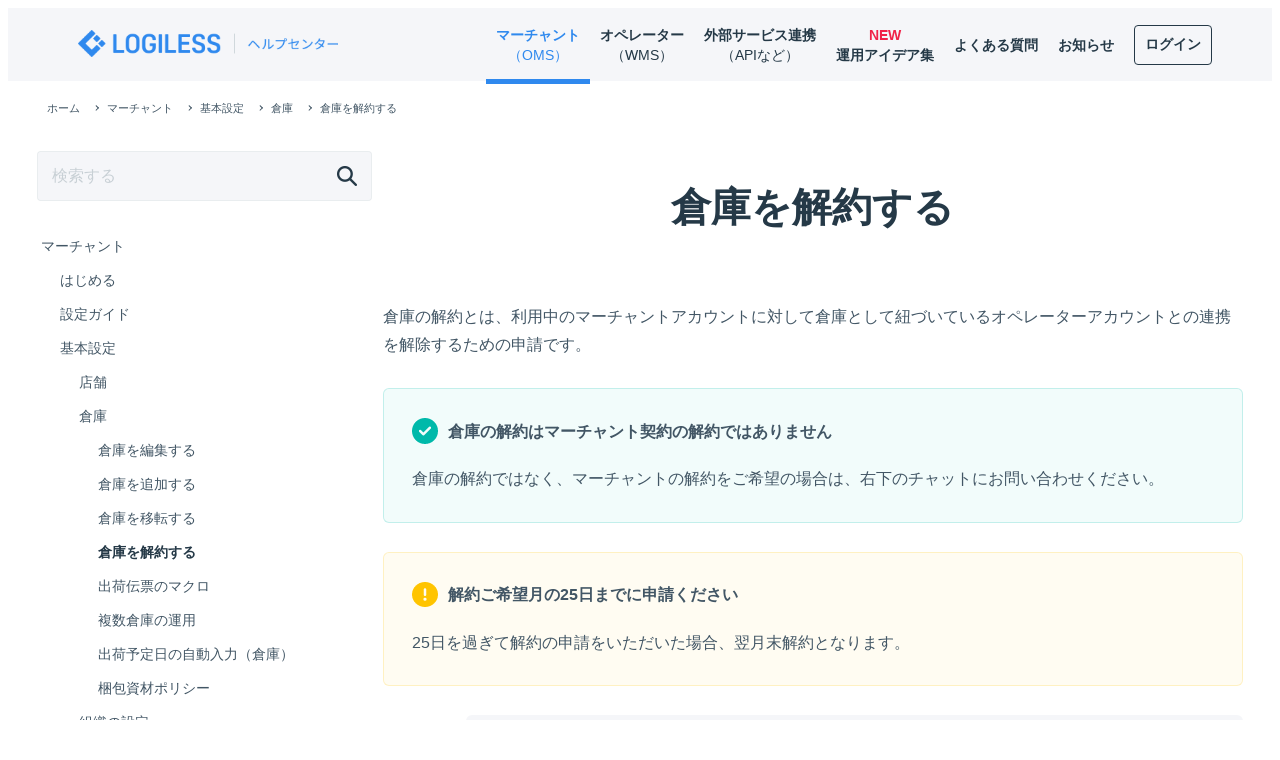

--- FILE ---
content_type: text/css
request_url: https://support.logiless.com/wp-content/themes/snow-monkey-child/style.css?ver=6.6.2.2
body_size: 11694
content:
/**
 * Template: snow-monkey
 * Theme Name: LOGILESSのサポートサイトテーマ
 */
@charset "UTF-8";
a {
    color: #075ecc;
    text-decoration: none
}

a:hover {
    opacity: .7
}

body {
    font-family: "Helvetica Neue", Arial, "Hiragino Kaku Gothic ProN", "Hiragino Sans", Meiryo, sans-serif;
    color: #425665;
    letter-spacing: normal
}

body.home, body.merchant, body.operator {
    background: #f5f6f9
}

.editor-block-list__block, .l-body {
    font-family: "Helvetica Neue", Helvetica, Arial, "ヒラギノ角ゴ Pro W3", "Hiragino Kaku Gothic Pro", メイリオ, Meiryo, sans-serif
}

@media (min-width: 64em) {
    .l-1row-header__branding, .l-1row-header__content {
        padding: 1.5rem 0
    }
}

.p-global-nav .c-navbar__item > a {
    font-size: 1rem;
    padding: .312rem 1.32692rem
}

.p-global-nav .c-navbar__item[data-active-menu=true] > a {
    color: #728390
}

.menu-login {
    margin-left: 1.32692rem
}

.menu-login a {
    border: 1px solid #2f89ee;
    border-radius: 4px
}

.menu-login a span {
    color: #2f89ee
}

.menu-login a:hover {
    text-decoration: none
}

.l-header, .l-header__drop-nav {
    background: #f5f6f9
}

.l-header a:hover, .l-header__drop-nav a:hover {
    text-decoration: none
}

.l-header__drop-nav .menu-login {
    margin-left: 0
}

.l-header__drop-nav .menu-login a {
    border: none
}

@media (min-width: 64em) {
    .smb-section__title {
        font-size: 1.5rem
    }
}

.smb-section__title:after {
    margin: .8rem auto 0
}

.big-blue-banner .smb-section__title::after {
    background-color: #fff
}

.smb-box {
    border-color: #dce1e5
}

.smb-section__body > p + .smb-panels {
    margin-top: 4.67392rem
}

[data-is-slim-widget-area=true] .c-widget {
    font-size: 1rem;
    line-height: 1.86957
}

.c-widget__title:after, .c-widget__title:before {
    display: none
}

.c-entry__header {
    margin-bottom: 1.86957rem;
    border-bottom: none;
    padding: 0 0 .46739rem
}

.c-entry__title {
    text-align: center
}

@media (min-width: 64em) {
    .c-entry-aside__title {
        margin: 0 0 .93478rem;
        font-size: 1.25rem;
        line-height: 1.69565
    }
}

.c-page-top {
    display: none
}

.wp-block-image img, img.aligncenter, img.alignleft, img.alignnone, img.alignright {
    -webkit-box-shadow: none;
    box-shadow: none
}

.c-sub-nav {
    margin-right: 1.40217rem
}

.c-sub-nav .c-navbar__item {
    margin: 0 0 0 1.40217rem
}

h1 {
    color: #253947
}

.p-entry-content > h2, .smb-section__title, .textwidget > h2, .wp-block-column > h2 {
    font-size: 1.75rem;
    text-align: left;
    border-bottom: 2px solid #e9edef;
    padding: .625rem 0;
    background: 0 0;
    border-left: none;
    position: relative;
    color: #253947
}

.p-entry-content > h2::before, .smb-section__title::before, .textwidget > h2::before, .wp-block-column > h2::before {
    position: absolute;
    display: block;
    content: "";
    border-bottom: 3px solid #2f89ee;
    width: 20%;
    left: 0;
    bottom: -1px
}

.p-entry-content > h2::after, .smb-section__title::after, .textwidget > h2::after, .wp-block-column > h2::after {
    display: none
}

.operator .p-entry-content > h2::before, .operator .smb-section__title::before, .operator .textwidget > h2::before, .operator .wp-block-column > h2::before, .operator-child .p-entry-content > h2::before, .operator-child .smb-section__title::before, .operator-child .textwidget > h2::before, .operator-child .wp-block-column > h2::before {
    border-color: #00b9aa
}

.p-entry-content > h3, .textwidget > h3, .wp-block-column > h3 {
    color: #253947;
    border: none
}

.p-entry-content > h4 {
    color: #253947;
    font-weight: 700
}

@media (min-width: 64em) {
    .c-row__col--lg-1-4 {
        flex: none;
        width: 100%;
        max-width: 100%
    }
}

footer .custom-html-widget {
    display: flex;
    align-items: flex-start
}

footer .custom-html-widget .logiless-footer__item {
    flex: 1 0 15%;
    padding: 0 .88462rem 1.86957rem
}

footer .custom-html-widget .logiless-footer__item .footer-logigoma img {
    width: 100%;
    max-width: 400px;
    height: auto
}

footer .custom-html-widget .logiless-footer__item dl dt {
    color: #2f89ee;
    margin-bottom: 10px
}

footer .custom-html-widget .logiless-footer__item dl dd {
    font-size: .875rem;
    line-height: 1.2;
    margin-bottom: 20px
}

footer .custom-html-widget .logiless-footer__item dl dd a {
    color: #425665
}

footer .custom-html-widget .logiless-footer__item dl dd span {
    font-size: .75rem
}

footer .custom-html-widget .logiless-footer__item-01 {
    flex: 1 0 40%
}

@media screen and (max-width: 63.9375em) {
    footer .custom-html-widget {
        flex-wrap: wrap
    }

    footer .custom-html-widget .logiless-footer__item {
        flex: 1 0 25%
    }

    footer .custom-html-widget .logiless-footer__item .footer-logigoma {
        text-align: center
    }

    footer .custom-html-widget .logiless-footer__item-01 {
        order: 4
    }
}

@media screen and (max-width: 39.9375em) {
    footer .custom-html-widget .logiless-footer__item {
        flex: 1 0 100%
    }
}

.logiless-page-footer-navi {
    display: block;
    border: 1px solid #dce1e5;
    border-radius: 4px;
    padding: 2rem
}

.logiless-page-footer-navi .logiless-page-footer-navi-title {
    font-weight: 700;
    color: #253947
}

.logiless-page-footer-navi .logiless-page-footer-navi__children {
    list-style: none;
    margin: 0;
    display: flex;
    flex-wrap: wrap
}

.logiless-page-footer-navi .logiless-page-footer-navi__children li {
    flex: 1 0 50%;
    max-width: 50%;
    line-height: 1.3;
    margin-top: 1.76923rem;
    padding: .88462rem
}

.logiless-page-footer-navi .logiless-page-footer-navi__children li a {
    color: #253947;
    font-weight: 700;
    position: relative;
    border-radius: 4px;
    display: flex;
    padding: 0 1rem
}

.logiless-page-footer-navi .logiless-page-footer-navi__children li a::before {
    position: absolute;
    display: block;
    content: "";
    background: url(https://preview-support.logiless.com/wp-content/uploads/2020/05/ic-angle-right.png) no-repeat;
    background-size: 8.5px 15px;
    width: 8.5px;
    height: 15px;
    left: 0;
    top: 0
}

#toc_container {
    font-size: .875rem;
    background: #f5f6f9;
    padding: 1.25rem
}

#toc_container .toc_title {
    text-align: center;
    list-style: none;
    padding: 0;
    font-weight: 700
}

#toc_container .toc_list {
    list-style: none;
    padding: 0
}

#toc_container .toc_list li {
    margin-top: .875rem
}

#toc_container .toc_list li ul {
    list-style: none
}

#toc_container .toc_list li ul li {
    display: inline-block;
    border-left: 1.5px solid #fff;
    padding-left: 10px;
    margin-left: 10px
}

#toc_container .toc_list li ul li span {
    display: none
}

#toc_container .toc_list li ul li:first-child {
    border-left: none;
    padding-left: 0;
    margin-left: 0
}

#toc_container.no_bullets {
    width: 100% !important
}

.type-page .c-entry__meta {
    display: none
}

footer {
    background: #fff;
    padding-top: 3.125rem
}

footer .l-footer-widget-area {
    border-top: none;
    border-top: 1px solid #e9edef
}

footer .l-footer-widget-area dl dt {
    margin-bottom: 20px
}

footer .p-footer-sub-nav {
    border-top: none
}

footer .c-copyright {
    color: #c8d0d5;
    border-top: none;
    text-align: right;
    background: #fff
}

footer .c-copyright a {
    color: #c8d0d5;
    text-decoration: none
}

.google-spreadsheet {
    border: 1px solid #dce1e5;
    border-radius: 6px;
    padding: 10px
}

.google-spreadsheet iframe {
    width: 100%;
    height: 600px;
    border: 1px solid #e9edef
}

.c-entries--simple, .c-entries--text {
    border-top: none
}

.c-entries--simple .c-entries__item, .c-entries--text .c-entries__item {
    border-bottom: none
}

.search-box {
    max-width: 680px;
    margin: 0 auto;
    padding: 1.86957rem 0
}

.search-box .logiless-whoami {
    display: flex;
    justify-content: space-between;
    font-weight: 700;
    position: relative;
    margin: 0 30px;
    padding-bottom: 2rem
}

.search-box .logiless-whoami .logigoma-select {
    position: absolute;
    bottom: 0;
    left: 50%;
    transform: translateX(-50%);
    -webkit-transform: translateX(-50%)
}

.search-box .logiless-whoami .logigoma-select img {
    width: 100px;
    height: 85px
}

.search-box .logiless-whoami .logiless-whoami__merchant label {
    border-radius: 5rem;
    background: #c8d0d5;
    text-align: center;
    padding: 1rem 4rem;
    position: relative
}

.search-box .logiless-whoami .logiless-whoami__merchant input {
    display: none
}

.search-box .logiless-whoami .logiless-whoami__merchant input:checked + label {
    background: #2f89ee;
    color: #fff
}

.search-box .logiless-whoami .logiless-whoami__merchant input:checked + label::before {
    position: absolute;
    content: "";
    display: block;
    background: url(https://preview-support.logiless.com/wp-content/uploads/2020/05/ic-check.png) no-repeat;
    background-size: 16px 12px;
    width: 16px;
    height: 12px;
    left: 20px;
    top: 0;
    bottom: 0;
    margin: auto
}

.search-box .logiless-whoami .logiless-whoami__operator label {
    background: #c8d0d5;
    border-radius: 5rem;
    text-align: center;
    padding: 1rem 4rem;
    position: relative
}

.search-box .logiless-whoami .logiless-whoami__operator input {
    display: none
}

.search-box .logiless-whoami .logiless-whoami__operator input:checked + label {
    background: #00b9aa;
    color: #fff
}

.search-box .logiless-whoami .logiless-whoami__operator input:checked + label::before {
    position: absolute;
    content: "";
    display: block;
    background: url(https://preview-support.logiless.com/wp-content/uploads/2020/05/ic-check.png) no-repeat;
    background-size: 16px 12px;
    width: 16px;
    height: 12px;
    left: 20px;
    top: 0;
    bottom: 0;
    margin: auto
}

.logiless-input-group .logiless-input-group__field > input[type=search] {
    border-radius: 4px 0 0 4px;
    border: 1px solid #e9edef;
    border-right: none;
    padding: .875rem;
    box-shadow: none
}

.logiless-input-group .logiless-input-group__field > input[type=search]::placeholder {
    color: #c8d0d5
}

.logiless-input-group .logiless-input-group__btn {
    border-radius: 0 4px 4px 0;
    border: 1px solid #e9edef;
    border-left: none;
    padding: .875rem
}

.logiless-input-group .logiless-input-group__btn img {
    width: 20px;
    height: 20px
}

@media screen and (max-width: 39.9375em) {
    .search-box .logiless-whoami {
        margin: 0 15px
    }

    .search-box .logiless-whoami .logiless-whoami__merchant label, .search-box .logiless-whoami .logiless-whoami__operator label {
        display: flex;
        width: 100px;
        height: 100px;
        justify-content: center;
        align-items: center;
        font-size: .75rem;
        padding: 0
    }

    .search-box .logiless-whoami .logiless-whoami__merchant label::before, .search-box .logiless-whoami .logiless-whoami__operator label::before {
        bottom: auto !important;
        right: 0;
        left: 0 !important;
        top: 16px !important
    }
}

.search-box__sidebar {
    padding: 0
}

.search-box__sidebar .logiless-input-group .logiless-input-group__field > input[type=search] {
    padding: .5rem .875rem;
    background: #f5f6f9
}

.search-box__sidebar .logiless-input-group .logiless-input-group__btn {
    background: #f5f6f9
}

[type=search]::-webkit-search-cancel-button, [type=search]::-webkit-search-decoration {
    -webkit-appearance: none
}

.archive ul.c-entries li.c-entries__item, .post-type-archive-faq ul.c-entries li.c-entries__item, .search-results ul.c-entries li.c-entries__item {
    border-top: 1px solid #dce1e5
}

.archive ul.c-entries li.c-entries__item:first-child, .post-type-archive-faq ul.c-entries li.c-entries__item:first-child, .search-results ul.c-entries li.c-entries__item:first-child {
    border-top: none
}

.archive ul.c-entries li.c-entries__item .c-entry-summary__figure, .post-type-archive-faq ul.c-entries li.c-entries__item .c-entry-summary__figure, .search-results ul.c-entries li.c-entries__item .c-entry-summary__figure {
    display: none
}

.archive ul.c-entries li.c-entries__item .c-entry-summary__title, .post-type-archive-faq ul.c-entries li.c-entries__item .c-entry-summary__title, .search-results ul.c-entries li.c-entries__item .c-entry-summary__title {
    color: #075ecc
}

.archive ul.c-entries li.c-entries__item .c-entry-summary__content, .post-type-archive-faq ul.c-entries li.c-entries__item .c-entry-summary__content, .search-results ul.c-entries li.c-entries__item .c-entry-summary__content {
    color: #425665
}

.archive ul.c-entries li.c-entries__item .c-entry-summary__meta, .post-type-archive-faq ul.c-entries li.c-entries__item .c-entry-summary__meta, .search-results ul.c-entries li.c-entries__item .c-entry-summary__meta {
    display: none
}

.c-entry-summary--faq .c-entry-summary__body .c-entry-summary__title, .c-entry-summary--post--faq .c-entry-summary__body .c-entry-summary__title {
    position: relative;
    padding: 5px 0 0 50px
}

.c-entry-summary--faq .c-entry-summary__body .c-entry-summary__title::before, .c-entry-summary--post--faq .c-entry-summary__body .c-entry-summary__title::before {
    position: absolute;
    content: "";
    background: url(https://preview-support.logiless.com/wp-content/uploads/2020/05/ic-q.png) no-repeat;
    background-size: 40px 40px;
    width: 40px;
    height: 40px;
    top: 0;
    left: 0
}

.advanced-sidebar-menu a {
    color: #425665;
    text-decoration: none;
    display: block;
    padding: .25rem;
    border-radius: 6px
}

.advanced-sidebar-menu ul {
    list-style: none;
    padding: 0;
    margin: 0
}

.advanced-sidebar-menu ul ul {
    margin-left: 1.2rem
}

.advanced-sidebar-menu .current_page_item > a {
    color: #253947;
    font-weight: 700
}

.smb-step__body {
    margin: 2.80435rem 0
}

.smb-step__item__title {
    font-weight: 400
}

.smb-step__item__title {
    margin-bottom: 0 !important;
    text-align: auto !important
}

.smb-step__item__title > .smb-step__item__number {
    align-self: baseline !important;
    background-color: #f5f6f9 !important;
    color: #2f89ee;
    font-weight: 700
}

.operator-child .smb-step__item__title > .smb-step__item__number {
    color: #00b9aa
}

.smb-step__item__title > span {
    margin-bottom: 20px;
    align-self: baseline
}

.wp-block-snow-monkey-blocks-step--item:last-of-type .smb-step__item__title > span {
    margin-bottom: 0
}

.smb-step__item:before {
    border-left: none
}

.smb-step__item__summary .smb-step__item__link {
    color: #075ecc
}

.smb-step__item__summary .smb-step__item__link svg {
    display: none
}

.smb-step__item__summary .smb-step__item__link span {
    text-decoration: none
}

.c-section, .wpac-section {
    padding: 0
}

@media (min-width: 64em) {
    .c-section, .wpac-section {
        padding: 0
    }
}

.smb-panels__item {
    display: flex;
    align-items: center;
    border-radius: 4px;
    border: 1px solid #dce1e5;
    box-shadow: none;
    transition: none;
    cursor: pointer
}

@media (min-width: 64em) {
    .smb-panels__item:active, .smb-panels__item:focus, .smb-panels__item:hover {
        text-decoration: none;
        box-shadow: none;
        opacity: .7
    }
}

.wp-block-snow-monkey-blocks-panels .wp-block-snow-monkey-blocks-panels--item .smb-panels__item {
    position: relative
}

.wp-block-snow-monkey-blocks-panels .wp-block-snow-monkey-blocks-panels--item .smb-panels__item__body {
    padding: 1rem 1.86957rem
}

.wp-block-snow-monkey-blocks-panels .wp-block-snow-monkey-blocks-panels--item .smb-panels__item__body::before {
    position: absolute;
    content: "";
    background: url(https://preview-support.logiless.com/wp-content/uploads/2020/05/ic-angle-right.png) no-repeat;
    background-size: 8.5px 15px;
    width: 8.5px;
    height: 15px;
    left: .86957rem;
    top: 0;
    bottom: 0;
    margin: auto
}

.wp-block-snow-monkey-blocks-panels .wp-block-snow-monkey-blocks-panels--item .smb-panels__item__body .smb-panels__item__title {
    text-align: left;
    color: #253947;
    line-height: 1.3
}

.wp-block-snow-monkey-blocks-panels .wp-block-snow-monkey-blocks-panels--item .smb-panels__item__body .smb-panels__item__content {
    text-align: left
}

.operator-child .wp-block-snow-monkey-blocks-panels .wp-block-snow-monkey-blocks-panels--item .smb-panels__item .smb-panels__item__body::before {
    background-image: url(https://preview-support.logiless.com/wp-content/uploads/2020/05/ic-angle-right-o.png)
}

body.home .wp-block-snow-monkey-blocks-panels .wp-block-snow-monkey-blocks-panels--item, body.merchant .wp-block-snow-monkey-blocks-panels .wp-block-snow-monkey-blocks-panels--item, body.operator .wp-block-snow-monkey-blocks-panels .wp-block-snow-monkey-blocks-panels--item, body.platforms .wp-block-snow-monkey-blocks-panels .wp-block-snow-monkey-blocks-panels--item {
    overflow: hidden
}

body.home .wp-block-snow-monkey-blocks-panels .wp-block-snow-monkey-blocks-panels--item .smb-panels__item, body.merchant .wp-block-snow-monkey-blocks-panels .wp-block-snow-monkey-blocks-panels--item .smb-panels__item, body.operator .wp-block-snow-monkey-blocks-panels .wp-block-snow-monkey-blocks-panels--item .smb-panels__item, body.platforms .wp-block-snow-monkey-blocks-panels .wp-block-snow-monkey-blocks-panels--item .smb-panels__item {
    align-items: baseline;
    margin-top: 1rem
}

body.home .wp-block-snow-monkey-blocks-panels .wp-block-snow-monkey-blocks-panels--item .smb-panels__item .smb-panels__item__figure, body.merchant .wp-block-snow-monkey-blocks-panels .wp-block-snow-monkey-blocks-panels--item .smb-panels__item .smb-panels__item__figure, body.operator .wp-block-snow-monkey-blocks-panels .wp-block-snow-monkey-blocks-panels--item .smb-panels__item .smb-panels__item__figure, body.platforms .wp-block-snow-monkey-blocks-panels .wp-block-snow-monkey-blocks-panels--item .smb-panels__item .smb-panels__item__figure {
    float: left;
    padding: 1.2rem 0 1.86957rem 1.86957rem
}

body.home .wp-block-snow-monkey-blocks-panels .wp-block-snow-monkey-blocks-panels--item .smb-panels__item .smb-panels__item__figure img, body.merchant .wp-block-snow-monkey-blocks-panels .wp-block-snow-monkey-blocks-panels--item .smb-panels__item .smb-panels__item__figure img, body.operator .wp-block-snow-monkey-blocks-panels .wp-block-snow-monkey-blocks-panels--item .smb-panels__item .smb-panels__item__figure img, body.platforms .wp-block-snow-monkey-blocks-panels .wp-block-snow-monkey-blocks-panels--item .smb-panels__item .smb-panels__item__figure img {
    width: 100%;
    max-width: 50px;
    min-width: 50px
}

body.home .wp-block-snow-monkey-blocks-panels .wp-block-snow-monkey-blocks-panels--item .smb-panels__item .smb-panels__item__body, body.merchant .wp-block-snow-monkey-blocks-panels .wp-block-snow-monkey-blocks-panels--item .smb-panels__item .smb-panels__item__body, body.operator .wp-block-snow-monkey-blocks-panels .wp-block-snow-monkey-blocks-panels--item .smb-panels__item .smb-panels__item__body, body.platforms .wp-block-snow-monkey-blocks-panels .wp-block-snow-monkey-blocks-panels--item .smb-panels__item .smb-panels__item__body {
    float: left;
    padding: 1rem
}

body.home .wp-block-snow-monkey-blocks-panels .wp-block-snow-monkey-blocks-panels--item .smb-panels__item .smb-panels__item__body::before, body.merchant .wp-block-snow-monkey-blocks-panels .wp-block-snow-monkey-blocks-panels--item .smb-panels__item .smb-panels__item__body::before, body.operator .wp-block-snow-monkey-blocks-panels .wp-block-snow-monkey-blocks-panels--item .smb-panels__item .smb-panels__item__body::before, body.platforms .wp-block-snow-monkey-blocks-panels .wp-block-snow-monkey-blocks-panels--item .smb-panels__item .smb-panels__item__body::before {
    display: none
}

body.home .wp-block-snow-monkey-blocks-panels .wp-block-snow-monkey-blocks-panels--item .smb-panels__item .smb-panels__item__body .smb-panels__item__content, body.merchant .wp-block-snow-monkey-blocks-panels .wp-block-snow-monkey-blocks-panels--item .smb-panels__item .smb-panels__item__body .smb-panels__item__content, body.operator .wp-block-snow-monkey-blocks-panels .wp-block-snow-monkey-blocks-panels--item .smb-panels__item .smb-panels__item__body .smb-panels__item__content, body.platforms .wp-block-snow-monkey-blocks-panels .wp-block-snow-monkey-blocks-panels--item .smb-panels__item .smb-panels__item__body .smb-panels__item__content {
    text-align: left;
    line-height: 1.6;
    padding-bottom: 1.5rem
}

body.home .wp-block-snow-monkey-blocks-panels .wp-block-snow-monkey-blocks-panels--item .smb-panels__item .smb-panels__item__body .smb-panels__item__action, body.merchant .wp-block-snow-monkey-blocks-panels .wp-block-snow-monkey-blocks-panels--item .smb-panels__item .smb-panels__item__body .smb-panels__item__action, body.operator .wp-block-snow-monkey-blocks-panels .wp-block-snow-monkey-blocks-panels--item .smb-panels__item .smb-panels__item__body .smb-panels__item__action, body.platforms .wp-block-snow-monkey-blocks-panels .wp-block-snow-monkey-blocks-panels--item .smb-panels__item .smb-panels__item__body .smb-panels__item__action {
    position: absolute;
    bottom: 1rem;
    right: 1rem
}

body.home .wp-block-snow-monkey-blocks-panels .wp-block-snow-monkey-blocks-panels--item .smb-panels__item .smb-panels__item__body .smb-panels__item__action .smb-panels__item__link, body.merchant .wp-block-snow-monkey-blocks-panels .wp-block-snow-monkey-blocks-panels--item .smb-panels__item .smb-panels__item__body .smb-panels__item__action .smb-panels__item__link, body.operator .wp-block-snow-monkey-blocks-panels .wp-block-snow-monkey-blocks-panels--item .smb-panels__item .smb-panels__item__body .smb-panels__item__action .smb-panels__item__link, body.platforms .wp-block-snow-monkey-blocks-panels .wp-block-snow-monkey-blocks-panels--item .smb-panels__item .smb-panels__item__body .smb-panels__item__action .smb-panels__item__link {
    font-size: 0
}

body.home .wp-block-snow-monkey-blocks-panels .wp-block-snow-monkey-blocks-panels--item .smb-panels__item .smb-panels__item__body .smb-panels__item__action .smb-panels__item__link::before, body.merchant .wp-block-snow-monkey-blocks-panels .wp-block-snow-monkey-blocks-panels--item .smb-panels__item .smb-panels__item__body .smb-panels__item__action .smb-panels__item__link::before, body.operator .wp-block-snow-monkey-blocks-panels .wp-block-snow-monkey-blocks-panels--item .smb-panels__item .smb-panels__item__body .smb-panels__item__action .smb-panels__item__link::before, body.platforms .wp-block-snow-monkey-blocks-panels .wp-block-snow-monkey-blocks-panels--item .smb-panels__item .smb-panels__item__body .smb-panels__item__action .smb-panels__item__link::before {
    display: none
}

body.home .wp-block-snow-monkey-blocks-panels .wp-block-snow-monkey-blocks-panels--item .smb-panels__item .smb-panels__item__body .smb-panels__item__action .smb-panels__item__link::after, body.merchant .wp-block-snow-monkey-blocks-panels .wp-block-snow-monkey-blocks-panels--item .smb-panels__item .smb-panels__item__body .smb-panels__item__action .smb-panels__item__link::after, body.operator .wp-block-snow-monkey-blocks-panels .wp-block-snow-monkey-blocks-panels--item .smb-panels__item .smb-panels__item__body .smb-panels__item__action .smb-panels__item__link::after, body.platforms .wp-block-snow-monkey-blocks-panels .wp-block-snow-monkey-blocks-panels--item .smb-panels__item .smb-panels__item__body .smb-panels__item__action .smb-panels__item__link::after {
    content: "";
    display: block;
    background: url(https://preview-support.logiless.com/wp-content/uploads/2020/05/ic-arrow-right.png) no-repeat;
    background-size: 16px 10px;
    width: 16px;
    height: 10px;
    right: 0;
    bottom: 0
}

body.home .l-contents__inner, body.merchant .l-contents__inner, body.operator .l-contents__inner, body.platforms .l-contents__inner {
    margin-bottom: 0
}

body.home .c-entry__body > * + *, body.merchant .c-entry__body > * + *, body.operator .c-entry__body > * + *, body.platforms .c-entry__body > * + * {
    margin-top: 0
}

.smb-panels-faqs .wp-block-snow-monkey-blocks-panels--item {
    overflow: hidden
}

.smb-panels-faqs .wp-block-snow-monkey-blocks-panels--item .smb-panels__item {
    align-items: baseline;
    margin-top: 1rem
}

.smb-panels-faqs .wp-block-snow-monkey-blocks-panels--item .smb-panels__item .smb-panels__item__figure {
    float: left;
    padding: 1.2rem 0 1.86957rem 1.86957rem
}

.smb-panels-faqs .wp-block-snow-monkey-blocks-panels--item .smb-panels__item .smb-panels__item__figure img {
    width: 100%;
    max-width: 50px;
    min-width: 50px
}

.smb-panels-faqs .wp-block-snow-monkey-blocks-panels--item .smb-panels__item .smb-panels__item__body {
    float: left;
    padding: 1rem
}

.smb-panels-faqs .wp-block-snow-monkey-blocks-panels--item .smb-panels__item .smb-panels__item__body::before {
    display: none
}

.smb-panels-faqs .wp-block-snow-monkey-blocks-panels--item .smb-panels__item .smb-panels__item__body .smb-panels__item__title {
    position: relative;
    padding: 0 0 1rem 1.875rem;
    font-weight: 400;
    font-size: .937rem;
    line-height: 1.5
}

.smb-panels-faqs .wp-block-snow-monkey-blocks-panels--item .smb-panels__item .smb-panels__item__body .smb-panels__item__title::before {
    position: absolute;
    content: "";
    display: block;
    background: url(https://preview-support.logiless.com/wp-content/uploads/2020/05/ic-q.png) no-repeat;
    background-size: 20px 20px;
    width: 20px;
    height: 20px;
    left: 0;
    top: 0
}

.smb-panels-faqs .wp-block-snow-monkey-blocks-panels--item .smb-panels__item .smb-panels__item__body .smb-panels__item__content {
    text-align: left;
    line-height: 1.4;
    padding-bottom: 1.5rem
}

.smb-panels-faqs .wp-block-snow-monkey-blocks-panels--item .smb-panels__item .smb-panels__item__body .smb-panels__item__action {
    position: absolute;
    bottom: 1rem;
    right: 1rem
}

.smb-panels-faqs .wp-block-snow-monkey-blocks-panels--item .smb-panels__item .smb-panels__item__body .smb-panels__item__action .smb-panels__item__link {
    font-size: 0
}

.smb-panels-faqs .wp-block-snow-monkey-blocks-panels--item .smb-panels__item .smb-panels__item__body .smb-panels__item__action .smb-panels__item__link::after {
    content: "";
    display: block;
    background: url(https://preview-support.logiless.com/wp-content/uploads/2020/05/ic-arrow-right.png) no-repeat;
    background-size: 16px 10px;
    width: 16px;
    height: 10px;
    right: 0;
    bottom: 0
}

.operator .smb-panels__item__link::after, .operator-child .smb-panels__item__link::after {
    background-image: url(https://preview-support.logiless.com/wp-content/uploads/2020/05/ic-arrow-right-o.png) !important
}

body.home .wp-block-snow-monkey-blocks-panels .wp-block-snow-monkey-blocks-panels--item .smb-panels__item {
    align-items: center
}

body.home .wp-block-snow-monkey-blocks-panels .wp-block-snow-monkey-blocks-panels--item .smb-panels__item .smb-panels__item__figure {
    float: left;
    padding: 1.2rem 0 1.86957rem 1.86957rem
}

body.home .wp-block-snow-monkey-blocks-panels .wp-block-snow-monkey-blocks-panels--item .smb-panels__item .smb-panels__item__figure img {
    width: 100%;
    max-width: 180px;
    height: auto
}

body.home .wp-block-snow-monkey-blocks-panels .wp-block-snow-monkey-blocks-panels--item .smb-panels__item .smb-panels__item__body .smb-panels__item__title {
    color: #2f89ee
}

body.home .wp-block-snow-monkey-blocks-panels .wp-block-snow-monkey-blocks-panels--item:nth-of-type(2) .smb-panels__item .smb-panels__item__body .smb-panels__item__title {
    color: #00b9aa
}

body.home .wp-block-snow-monkey-blocks-panels .wp-block-snow-monkey-blocks-panels--item:nth-of-type(2) .smb-panels__item .smb-panels__item__body .smb-panels__item__action .smb-panels__item__link {
    color: #00b9aa
}

body.home .wp-block-snow-monkey-blocks-panels .wp-block-snow-monkey-blocks-panels--item:nth-of-type(2) .smb-panels__item .smb-panels__item__body .smb-panels__item__action .smb-panels__item__link::after {
    background-image: url(https://preview-support.logiless.com/wp-content/uploads/2020/05/ic-arrow-right-o.png) !important
}

body.home .wp-block-snow-monkey-blocks-panels--item .smb-panels__item {
    align-items: center;
    text-align: left
}

body.home .wp-block-snow-monkey-blocks-panels--item .smb-panels__item .smb-panels__item__figure {
    float: left;
    padding: 1.2rem 0 1.86957rem 1.86957rem
}

body.home .wp-block-snow-monkey-blocks-panels--item .smb-panels__item .smb-panels__item__figure img {
    width: 100%;
    max-width: 180px;
    height: auto
}

body.home .wp-block-snow-monkey-blocks-panels--item .smb-panels__item .smb-panels__item__body .smb-panels__item__title {
    color: #2f89ee;
    text-align: left
}

body.home .wp-block-snow-monkey-blocks-panels--item .smb-panels__item .smb-panels__item__body .smb-panels__item__link {
    text-align: right
}

body.home .wp-block-snow-monkey-blocks-panels--item:nth-of-type(2) .smb-panels__item .smb-panels__item__body .smb-panels__item__title {
    color: #00b9aa
}

body.home .wp-block-snow-monkey-blocks-panels--item:nth-of-type(2) .smb-panels__item .smb-panels__item__body .smb-panels__item__action .smb-panels__item__link {
    color: #00b9aa
}

body.home .wp-block-snow-monkey-blocks-panels--item:nth-of-type(2) .smb-panels__item .smb-panels__item__body .smb-panels__item__action .smb-panels__item__link::after {
    background-image: url(https://preview-support.logiless.com/wp-content/uploads/2020/05/ic-arrow-right-o.png) !important
}

.home-section-01 h2 {
    border: none;
    color: #2f89ee;
    text-align: center
}

.home-section-01 h2::before {
    display: none
}

.home h2 {
    border: none;
    color: #2f89ee;
    text-align: center
}

.home h2::before {
    display: none
}

.wp-block-snow-monkey-blocks-balloon {
    font-size: .875rem;
    line-height: 1.5
}

.wp-block-snow-monkey-blocks-balloon .smb-balloon__person .smb-balloon__figure {
    border: 2px solid #f5f6f9;
    background: #f5f6f9
}

.wp-block-snow-monkey-blocks-balloon .smb-balloon__body {
    background: #f5f6f9
}

.wp-block-snow-monkey-blocks-balloon .smb-balloon__body::after {
    border-color: transparent #f5f6f9 transparent transparent
}

.merchant .snow-monkey-taxonomy-posts ul li a, .operator .snow-monkey-taxonomy-posts ul li a {
    border: 1px solid #dce1e5;
    border-radius: 4px;
    box-shadow: none;
    text-decoration: none;
    transition: none
}

.merchant .snow-monkey-taxonomy-posts ul li a:hover, .operator .snow-monkey-taxonomy-posts ul li a:hover {
    box-shadow: none;
    opacity: .7
}

.merchant .snow-monkey-taxonomy-posts ul li a section .c-entry-summary__figure, .operator .snow-monkey-taxonomy-posts ul li a section .c-entry-summary__figure {
    display: none
}

.merchant .snow-monkey-taxonomy-posts ul li a section .c-entry-summary__body, .operator .snow-monkey-taxonomy-posts ul li a section .c-entry-summary__body {
    position: relative;
    padding: 1.86957rem
}

.merchant .snow-monkey-taxonomy-posts ul li a section .c-entry-summary__body header, .operator .snow-monkey-taxonomy-posts ul li a section .c-entry-summary__body header {
    margin: 0
}

.merchant .snow-monkey-taxonomy-posts ul li a section .c-entry-summary__body header h2, .operator .snow-monkey-taxonomy-posts ul li a section .c-entry-summary__body header h2 {
    padding-left: 1rem
}

.merchant .snow-monkey-taxonomy-posts ul li a section .c-entry-summary__body header h2::before, .operator .snow-monkey-taxonomy-posts ul li a section .c-entry-summary__body header h2::before {
    position: absolute;
    content: "";
    background: url(https://preview-support.logiless.com/wp-content/uploads/2020/05/ic-tips.png) no-repeat;
    background-size: 20px 20px;
    width: 20px;
    height: 20px;
    left: .86957rem;
    top: 0;
    bottom: 0;
    margin: auto
}

.merchant .snow-monkey-taxonomy-posts ul li a section .c-entry-summary__body .c-entry-summary__meta, .operator .snow-monkey-taxonomy-posts ul li a section .c-entry-summary__body .c-entry-summary__meta {
    display: none
}

.merchant .snow-monkey-taxonomy-posts ul li a section .c-entry-summary__body .c-entry-summary__tags, .operator .snow-monkey-taxonomy-posts ul li a section .c-entry-summary__body .c-entry-summary__tags {
    display: none
}

.merchant .snow-monkey-taxonomy-posts ul li a section .c-entry-summary__body .c-entry-summary__time, .operator .snow-monkey-taxonomy-posts ul li a section .c-entry-summary__body .c-entry-summary__time {
    display: none
}

.operator .snow-monkey-taxonomy-posts ul li a section .c-entry-summary__body header h2::before {
    background-image: url(https://preview-support.logiless.com/wp-content/uploads/2020/05/ic-tips-o.png)
}

.smb-items .smb-items__item, .wp-block-snow-monkey-blocks-items .smb-items__item {
    display: flex;
    flex-wrap: wrap;
    align-content: start;
    height: 100%;
    border: 1px solid #dce1e5;
    border-radius: 4px;
    padding: 1.86957rem
}

.smb-items .smb-items__item .smb-items__item__title, .wp-block-snow-monkey-blocks-items .smb-items__item .smb-items__item__title {
    color: #253947;
    font-size: 1.25rem
}

.smb-items .smb-items__item .smb-items__item__content, .wp-block-snow-monkey-blocks-items .smb-items__item .smb-items__item__content {
    font-size: .875rem
}

.smb-items .smb-items__item .smb-items__item__action, .wp-block-snow-monkey-blocks-items .smb-items__item .smb-items__item__action {
    width: 100%;
    text-align: right;
    font-size: .875rem
}

.smb-items .smb-items__item .smb-items__item__action .smb-items__item__btn, .wp-block-snow-monkey-blocks-items .smb-items__item .smb-items__item__action .smb-items__item__btn {
    background: 0 0;
    color: #253947;
    padding: 0;
    font-weight: 700;
    transition: none
}

.smb-items .smb-items__item .smb-items__item__action .smb-items__item__btn .smb-btn__label, .wp-block-snow-monkey-blocks-items .smb-items__item .smb-items__item__action .smb-items__item__btn .smb-btn__label {
    position: relative;
    padding-right: 20px
}

.smb-items .smb-items__item .smb-items__item__action .smb-items__item__btn .smb-btn__label::after, .wp-block-snow-monkey-blocks-items .smb-items__item .smb-items__item__action .smb-items__item__btn .smb-btn__label::after {
    position: absolute;
    content: "";
    display: block;
    background: url(https://preview-support.logiless.com/wp-content/uploads/2020/05/ic-arrow-right.png) no-repeat;
    background-size: 16px 10px;
    width: 16px;
    height: 10.5px;
    top: 0;
    bottom: 0;
    right: 0;
    margin: auto
}

.operator .smb-items .smb-items__item .smb-btn__label::after, .operator .wp-block-snow-monkey-blocks-items .smb-items__item .smb-btn__label::after, .operator-child .smb-items .smb-items__item .smb-btn__label::after, .operator-child .wp-block-snow-monkey-blocks-items .smb-items__item .smb-btn__label::after {
    background-image: url(https://preview-support.logiless.com/wp-content/uploads/2020/05/ic-arrow-right-o.png) !important
}

.smb-accordion .smb-accordion__item .smb-accordion__item__title, .wp-block-snow-monkey-blocks-accordion .smb-accordion__item .smb-accordion__item__title {
    background: #f5f6f9
}

.smb-accordion .smb-accordion__item .smb-accordion__item__title .smb-accordion__item__title__icon svg, .wp-block-snow-monkey-blocks-accordion .smb-accordion__item .smb-accordion__item__title .smb-accordion__item__title__icon svg {
    color: #2f89ee
}

.operator-child .smb-accordion .smb-accordion__item .smb-accordion__item__title .smb-accordion__item__title__icon svg, .operator-child .wp-block-snow-monkey-blocks-accordion .smb-accordion__item .smb-accordion__item__title .smb-accordion__item__title__icon svg {
    color: #00b9aa
}

code {
    background-color: #e3edf8
}

.smb-child-pages .smb-panels__item .smb-panels__item__content {
    display: none
}

.smb-child-pages .smb-panels__item .smb-panels__item__action {
    display: none
}

.marketplace .smb-child-pages .smb-panels__item, .shopping-cart .smb-child-pages .smb-panels__item {
    flex-wrap: wrap;
    justify-content: center
}

.marketplace .smb-child-pages .smb-panels__item .smb-panels__item__figure, .shopping-cart .smb-child-pages .smb-panels__item .smb-panels__item__figure {
    padding: 1.5rem 5rem 0
}

.marketplace .smb-child-pages .smb-panels__item .smb-panels__item__body, .shopping-cart .smb-child-pages .smb-panels__item .smb-panels__item__body {
    padding: 1.5rem 1rem 1rem;
    width: 100%
}

.marketplace .smb-child-pages .smb-panels__item .smb-panels__item__body::before, .shopping-cart .smb-child-pages .smb-panels__item .smb-panels__item__body::before {
    display: none
}

.marketplace .smb-child-pages .smb-panels__item .smb-panels__item__body .smb-panels__item__title, .shopping-cart .smb-child-pages .smb-panels__item .smb-panels__item__body .smb-panels__item__title {
    text-align: center
}

.marketplace .smb-child-pages .smb-panels__item .smb-panels__item__body .smb-panels__item__action, .shopping-cart .smb-child-pages .smb-panels__item .smb-panels__item__body .smb-panels__item__action {
    display: block;
    position: relative
}

.marketplace .smb-child-pages .smb-panels__item .smb-panels__item__body .smb-panels__item__action::after, .shopping-cart .smb-child-pages .smb-panels__item .smb-panels__item__body .smb-panels__item__action::after {
    position: absolute;
    content: "";
    display: block;
    background: url(https://preview-support.logiless.com/wp-content/uploads/2020/05/ic-arrow-right.png) no-repeat;
    background-size: 16px 10px;
    width: 16px;
    height: 10px;
    right: 0;
    bottom: 0
}

.marketplace .smb-child-pages .smb-panels__item .smb-panels__item__body .smb-panels__item__action .smb-panels__item__link, .shopping-cart .smb-child-pages .smb-panels__item .smb-panels__item__body .smb-panels__item__action .smb-panels__item__link {
    display: none
}

.smb-box {
    border: 1px solid #dce1e5;
    border-radius: 4px
}

.smb-box .smb-box__body p strong {
    color: #253947
}

.advanced-sidebar-menu .parent-sidebar-menu {
    font-size: .875rem
}

.smb-faq .smb-faq__item:first-child {
    border-top: none
}

.smb-faq .smb-faq__item:last-child {
    border-bottom: none
}

.smb-faq .smb-faq__item__question {
    align-items: baseline
}

.smb-faq .smb-faq__item__answer__label, .smb-faq .smb-faq__item__question__label {
    background: #f5f6f9;
    width: 40px;
    height: 40px;
    flex: none;
    border-radius: 50%;
    line-height: 40px;
    text-align: center;
    color: #2f89ee
}

.smb-faq .smb-faq__item__answer__label {
    color: #ff4784
}

.logiless-link-more-right a {
    position: relative;
    padding-right: 20px;
    font-weight: 700;
    color: #253947
}

.logiless-link-more-right a::after {
    position: absolute;
    content: "";
    display: block;
    background: url(https://preview-support.logiless.com/wp-content/uploads/2020/05/ic-arrow-right.png) no-repeat;
    background-size: 16px 10px;
    width: 16px;
    height: 10px;
    right: 0;
    bottom: 0;
    top: 0;
    margin: auto
}

.operator .logiless-link-more-right a, .operator-child .logiless-link-more-right a {
    position: relative;
    padding-right: 20px;
    font-weight: 700;
    color: #253947
}

.operator .logiless-link-more-right a::after, .operator-child .logiless-link-more-right a::after {
    position: absolute;
    content: "";
    display: block;
    background: url(https://preview-support.logiless.com/wp-content/uploads/2020/05/ic-arrow-right-o.png) no-repeat;
    background-size: 16px 10px;
    width: 16px;
    height: 10px;
    right: 0;
    bottom: 0;
    top: 0;
    margin: auto
}

.smb-alert {
    color: #425665;
    background-color: rgba(0, 185, 170, .05);
    border-color: rgba(0, 185, 170, .2)
}

.smb-alert .svg-inline--fa {
    color: #00b9aa
}

.smb-alert--warning {
    background-color: rgba(255, 196, 0, .05);
    border-color: rgba(255, 196, 0, .2)
}

.smb-alert--warning .svg-inline--fa {
    color: #ffc400
}

.smb-alert--success {
    background-color: rgba(119, 217, 0, .05);
    border-color: rgba(119, 217, 0, .2)
}

.smb-alert--success .svg-inline--fa {
    color: #77d900
}

.smb-alert--remark {
    background-color: rgba(47, 137, 238, .05);
    border-color: rgba(47, 137, 238, .2)
}

.smb-alert--remark .svg-inline--fa {
    color: #2f89ee
}

.smb-highlighter {
    background: linear-gradient(transparent 60%, rgba(30, 236, 221, .6) 0)
}

.wp-block-table thead th {
    border-color: #dce1e5;
    background-color: #e3edf8;
    color: #425665;
    font-weight: 400
}

.wp-block-table td {
    border-color: #dce1e5
}

.wp-block-code, .wp-block-preformatted, .wp-block-verse {
    background-color: #f5f6f9;
    border-color: #e9edef;
    border-radius: 4px
}

.wp-block-file a.wp-block-file__button {
    background: #fff !important;
    color: #2f89ee !important;
    border: 2px solid #2f89ee;
    font-weight: 700;
    padding: .625rem .937rem
}

.c-entry-tags .tag-cloud-link {
    background: #f5f6f9;
    border-color: #e9edef;
    border-radius: 2px;
    color: #425665 !important
}

.c-entry-tags .tag-cloud-link::before {
    color: rgba(255, 71, 132, .8) !important
}

.c-entry-summary__tags .c-tags {
    list-style: none;
    margin: 0;
    padding: 0
}

.c-entry-summary__tags .c-tags li {
    display: inline-block;
    background: #f5f6f9;
    border: 1px solid #e9edef;
    border-radius: 2px;
    color: #425665;
    font-size: .75rem;
    padding: 0 10px
}

.c-entry-summary__tags .c-tags li:before {
    content: "#";
    color: rgba(255, 71, 132, .8);
    font-weight: 700;
    margin-right: 3px
}

.smb-taxonomy-posts .c-entry-summary__tags {
    display: none
}

.smb-taxonomy-posts .c-entry-summary__figure {
    display: none
}

.smb-taxonomy-posts .c-entries--simple .c-entry-summary__header, .smb-taxonomy-posts .c-entries--text .c-entry-summary__header {
    color: #075ecc
}

.faq-template-default .c-entry__meta .c-meta__item--author, .faq-template-default .c-entry__meta .c-meta__item--modified, .post-template-default .c-entry__meta .c-meta__item--author, .post-template-default .c-entry__meta .c-meta__item--modified {
    display: none
}

.faq-template-default .c-entry__meta .c-meta__item--categories svg path, .post-template-default .c-entry__meta .c-meta__item--categories svg path {
    fill: #b4bec5
}

.faq-template-default .c-prev-next-nav__item-figure, .post-template-default .c-prev-next-nav__item-figure {
    background-color: #dce1e5
}

.faq-template-default .c-entry-aside .c-entry-summary__content, .faq-template-default .p-related-posts .c-entry-summary__content, .post-template-default .c-entry-aside .c-entry-summary__content, .post-template-default .p-related-posts .c-entry-summary__content {
    display: none
}

.faq-template-default .c-entry-aside .c-entries, .faq-template-default .p-related-posts .c-entries, .post-template-default .c-entry-aside .c-entries, .post-template-default .p-related-posts .c-entries {
    display: flex;
    margin-right: calc(var(--_space, 1.76923rem) * -.5 * var(--_margin-scale, 1));
    margin-left: calc(var(--_space, 1.76923rem) * -.5 * var(--_margin-scale, 1))
}

.faq-template-default .c-entry-aside .c-entries .c-entries__item, .faq-template-default .p-related-posts .c-entries .c-entries__item, .post-template-default .c-entry-aside .c-entries .c-entries__item, .post-template-default .p-related-posts .c-entries .c-entries__item {
    flex: 0 1 100%;
    max-width: 100%;
    padding-right: calc(var(--_space, 1.76923rem) * .5 * var(--_margin-scale, 1));
    padding-left: calc(var(--_space, 1.76923rem) * .5 * var(--_margin-scale, 1));
    display: flex
}

.faq-template-default .c-entry-aside .c-entries .c-entries__item .c-entry-summary__figure, .faq-template-default .c-entry-aside .c-entries .c-entries__item .c-entry-summary__meta, .faq-template-default .p-related-posts .c-entries .c-entries__item .c-entry-summary__figure, .faq-template-default .p-related-posts .c-entries .c-entries__item .c-entry-summary__meta, .post-template-default .c-entry-aside .c-entries .c-entries__item .c-entry-summary__figure, .post-template-default .c-entry-aside .c-entries .c-entries__item .c-entry-summary__meta, .post-template-default .p-related-posts .c-entries .c-entries__item .c-entry-summary__figure, .post-template-default .p-related-posts .c-entries .c-entries__item .c-entry-summary__meta {
    display: none
}

@media screen and (min-width: 40em) {
    .faq-template-default .c-entry-aside .c-entries .c-entries__item, .faq-template-default .p-related-posts .c-entries .c-entries__item, .post-template-default .c-entry-aside .c-entries .c-entries__item, .post-template-default .p-related-posts .c-entries .c-entries__item {
        flex: 0 1 50%;
        max-width: 50%;
        display: flex
    }
}

.faq-template-default .c-entry__meta .c-meta__item--published {
    display: none
}

.single-faq .c-entry__title, .single-post .c-entry__title {
    text-align: left;
    font-size: 1.875rem
}

.single-operational-ideas .c-entry__title {
    text-align: left;
}

.single-faq .c-entry__footer .smb-panels .smb-panels__item .smb-panels__item__action, .single-post .c-entry__footer .smb-panels .smb-panels__item .smb-panels__item__action {
    display: none
}

.single-faq .c-entry__title {
    position: relative;
    padding-left: 50px
}

.single-faq .c-entry__title::before {
    content: "";
    position: absolute;
    display: block;
    background: url(https://preview-support.logiless.com/wp-content/uploads/2020/05/ic-q.png) no-repeat;
    background-size: 40px 40px;
    width: 40px;
    height: 40px;
    left: 0;
    top: 0
}

.single-faq .c-entry__body {
    position: relative;
    padding-left: 50px
}

.single-faq .c-entry__body::before {
    position: absolute;
    content: "";
    background: url(https://preview-support.logiless.com/wp-content/uploads/2020/05/ic-a.png) no-repeat;
    background-size: 40px 40px;
    width: 40px;
    height: 40px;
    top: 0;
    left: 0
}

.wp-block-latest-posts li {
    position: relative;
    padding-top: 1.25rem;
    margin-bottom: 1.25rem
}

.wp-block-latest-posts li .wp-block-latest-posts__post-date {
    position: absolute;
    color: #425665;
    top: 0;
    left: 0
}

.category-merchant-tips .c-entry__content .c-entries--simple .c-entries__item, .category-news .c-entry__content .c-entries--simple .c-entries__item, .category-operator-tips .c-entry__content .c-entries--simple .c-entries__item {
    position: relative
}

.category-merchant-tips .c-entry__content .c-entries--simple .c-entries__item .c-entry-summary__time, .category-news .c-entry__content .c-entries--simple .c-entries__item .c-entry-summary__time, .category-operator-tips .c-entry__content .c-entries--simple .c-entries__item .c-entry-summary__time {
    position: absolute;
    top: 1.8rem;
    left: 0;
    font-size: .875rem;
    color: #425665
}

.category-news .c-entries--simple .c-entries__item > a {
    padding-top: calc(var(--_space, 1.76923rem) * 2)
}

.wp-block-buttons {
    display: flex;
    flex-wrap: wrap;
    margin-left: calc(var(--_space, 1.76923rem) * -.5 * var(--_margin-scale, 1));
    margin-right: calc(var(--_space, 1.76923rem) * -.5 * var(--_margin-scale, 1))
}

.wp-block-buttons .wp-block-button {
    flex: 0 1 50%;
    max-width: 50%;
    padding-left: calc(var(--_space, 1.76923rem) * .5 * var(--_margin-scale, 1));
    padding-right: calc(var(--_space, 1.76923rem) * .5 * var(--_margin-scale, 1));
    flex-wrap: wrap;
    margin: 0
}

.wp-block-buttons .wp-block-button a.wp-block-button__link {
    position: relative;
    width: 100%;
    text-align: left;
    background: #fff;
    border: 1px solid #dce1e5;
    border-radius: 4px;
    color: #253947;
    font-weight: 700;
    padding: 1rem 1.86957rem
}

.wp-block-buttons .wp-block-button a.wp-block-button__link::before {
    position: absolute;
    content: "";
    background: url(https://preview-support.logiless.com/wp-content/uploads/2020/05/ic-angle-right.png) no-repeat;
    background-size: 8.5px 15px;
    width: 8.5px;
    height: 15px;
    left: .86957rem;
    top: 0;
    bottom: 0;
    margin: auto
}

.wp-block-buttons .wp-block-button a.wp-block-button__link:hover {
    filter: unset
}

.page-template-default .smb-panels-faqs .wp-block-snow-monkey-blocks-panels--item a {
    border: none;
    margin-top: 0
}

.page-template-default .smb-panels-faqs .wp-block-snow-monkey-blocks-panels--item a .smb-panels__item__body {
    padding: 0
}

.page-template-default .smb-panels-faqs .wp-block-snow-monkey-blocks-panels--item a .smb-panels__item__title {
    padding-bottom: 0 !important
}

.page-template-default .smb-panels-faqs .wp-block-snow-monkey-blocks-panels--item a .smb-panels__item__link {
    display: none
}

.page-template-default .c-entries--text .c-entries__item:last-child a {
    padding-bottom: 0
}

.page-template-default .c-entries--text .c-entries__item a {
    padding-top: 0
}

.wp-block-latest-posts .wp-block-latest-posts > li + li {
    margin-top: 1.25rem;
    padding-top: 1.25rem
}

/*
*
*  Update TOP page 2025/01
*
*/

.home .c-container {
    padding: 0;
}

.l-header, .l-header__drop-nav {
    padding: 0 60px;
}

.l-header .l-header__content {
    max-width: 1220px;
    margin: 0 auto;
}

.c-site-branding__title .custom-logo {
    width: 100%;
    display: block;
}

.c-site-branding.c-site-branding--has-logo {
    width: 321px;
}

.p-drop-nav .c-site-branding.c-site-branding--has-logo {
    width: 256px;
    display: block;
}

.p-drop-nav .p-global-nav .c-site-branding {
    padding-top: 13px;
    padding-bottom: 14px;
}

.p-drop-nav {
    background-color: #F5F6F9;
}

.l-header__drop-nav {
    box-shadow: 0 1px 2px 1px rgba(0,0,0,0.16);
}

.p-global-nav .menu-item.c-navbar__item > a {
    font-size: 14px;
    padding: 0 16px;
    line-height: 1.43;
    transition: all .3s ease;
}

.p-global-nav .menu-item.c-navbar__item[data-active-menu=true] > a:not(.menu-login),
.p-global-nav .menu-item.c-navbar__item.current-menu-item > a:not(.menu-login) {
    color: #2F89EE;
    opacity: 1;
}

.p-global-nav .menu-item.c-navbar__item:not(.menu-login) > a::after {
    content: "";
    display: block;
    width: 100%;
    height: 5px;
    background-color: #2F89EE;
    opacity: 0;
    visibility: hidden;
    position: absolute;
    left: 0;
    bottom: -19px;
    transition: all .3s ease;
}

.p-drop-nav .p-global-nav .menu-item.c-navbar__item:not(.menu-login) > a::after {
    bottom: 0;
}

.p-global-nav .menu-item.c-navbar__item[data-active-menu=true] > a::after,
.p-global-nav .menu-item.c-navbar__item.current-menu-item > a::after {
    opacity: 1;
    visibility: visible;
}

.p-drop-nav .p-global-nav .menu-item.c-navbar__item > a {
    padding: 0 16px;
}

.p-global-nav .menu-login {
    margin-left: 16px;
}

.p-global-nav .menu-item.menu-login > a {
    padding: 8px 20px 9px;
}

.p-drop-nav .p-global-nav .menu-item.menu-login > a {
    padding: 8px 20px 9px;
    border: 1px solid #253947;
    border-radius: 4px;
    line-height: 1;
    height: 37px;
    align-self: center;
}

.l-header__drop-nav {
    box-shadow: none;
    border-bottom: 1px solid #DCE1E5;
}

.l-header__drop-nav .menu-login.menu-item {
    margin-left: 16px;
}

.c-site-branding.c-site-branding--has-logo {
    margin-left: 10px;
}

#drawer-nav {
    top: 0;
    bottom: 0;
    left: auto;
    right: -100%;
    width: 60%;
    opacity: 1;
    visibility: visible;
    transition: right .3s ease-in-out;
    background-color: #F5F6F9;
}

.c-drawer-close-zone {
    opacity: 0.5;
    background-color: #000;
}

#drawer-nav[aria-hidden=false] {
    right: 0;
}

#drawer-nav .c-drawer__controls {
    left: 39px;
    right: 39px;
    padding: 23px 0;
}

.c-drawer .c-hamburger-btn__bar {
    background-color: #253947;
}

#drawer-nav .c-hamburger-btn__label {
    font-size: 0;
}

#drawer-nav .c-hamburger-btn__label::before {
    content: "CLOSE";
    font-size: 8px;
    color: #253947;
}

#drawer-nav.c-drawer--overall .c-drawer__inner {
    margin: 0;
    height: 100%;
    padding: 0 40px;
}

#drawer-nav.c-drawer--overall {
    padding-top: 80px;
}

.c-drawer a {
    display: flex;
    font-weight: bold;
    font-size: 14px;
    line-height: 1;
    color: #253947;
}

.c-drawer a > span {
    display: flex;
}

.c-drawer a > span .sub {
    font-weight: 400;
}

.c-drawer .c-drawer__menu {
    padding-top: 0;
    padding-bottom: 0;
}

.c-drawer .c-drawer__item {
    padding: 0;
}

.c-drawer .menu-item {
    padding-top: 25px;
    padding-bottom: 0;
}

.c-drawer .menu-login {
    margin-left: 0;
}

.c-drawer .menu-login a {
    border-radius: 2px;
    align-items: center;
    justify-content: center;
    height: 37px;
    width: 100%;
}

.home .p-search-form .c-input-group__btn,
.c-drawer .p-search-form .c-input-group__btn {
    font-size: 0;
    background-color: #2F89EE;
    border-radius: 0 4px 4px 0;
    border-left: 0;
    display: flex;
    justify-content: center;
    align-items: center;
    padding: 0 16px;
    border: 1px solid #2F89EE;
}

.home .p-search-form .c-input-group__btn img,
.c-drawer .p-search-form .c-input-group__btn img {
    filter: brightness(0) invert(1);
}

.c-drawer .p-search-form .c-input-group__btn img {
    width: 20px;
}

.search-box.search-box--top {
    max-width: 1220px;
    margin: 0 auto;
    padding-bottom: 0;
}

.home .p-search-form .c-input-group__btn .c-input-group__btn-text {
    content: "検索";
    font-size: 16px;
    font-weight: bold;
    line-height: 1.375;
    color: #fff;
    display: block;
    margin-left: 12px;
}

.home .p-search-form .c-input-group__field > input[type="search"] {
    border-radius: 4px 0 0 4px;
    padding: 0.7rem 1rem;
    border-color: #C0CAD0 !important;
}

.home .p-search-form .c-input-group__field > input[type="search"]::placeholder {
    color: #253947 !important;
    opacity: 0.5;
}

.home .p-search-form .c-input-group__field > input[type="search"]:focus {
    border-color: #2F89EE !important;
}

.home .p-search-form .logiless-input-group .logiless-input-group__btn {
    padding: 1.275rem 1.475rem;
    transition: opacity 0.3s ease;
    border: 1px solid #2F89EE;
    border-left: 0;
    left: 0;
}

.home .p-search-form .logiless-input-group .logiless-input-group__btn:hover {
    opacity: 0.7
}

.search-box .p-search-form .logiless-whoami {
    padding-bottom: 0;
    margin: 0;
    justify-content: center;
    width: 100%;
    gap: 20px;
}

.p-search-form__top-box {
    background-color: #fff;
    border-radius: 4px;
    padding: 48px 32px 34px;
    position: relative;
    border: 1px solid #DCE1E5;
}

.p-search-form__faq-heading {
    font-size: 24px;
    line-height: 1.375;
    font-weight: bold;
    margin-bottom: 19px;
    margin-top: 48px;
    text-align: center;
    color: #253947;
}

.search-box.search-box--top .p-search-form .logiless-whoami .logiless-faq-filter {
    width: 17.7%;
}

.search-box.search-box--top .p-search-form .logiless-whoami div label {
    border-radius: 4px 4px 0 0;
    margin: 0;
    width: 100%;
    height: 64px;
    font-size: 16px;
    line-height: 1.375;
    padding: 0;
    background-color: #E9EDEF;
}

.search-box.search-box--top .logiless-whoami .logiless-whoami__all {
    margin-left: 0;
}

.search-box .p-search-form .logiless-whoami input:checked + label::before {
    display: none !important;
}

.search-box .p-search-form .logiless-whoami .logigoma-select {
    bottom: -27px;
    left: 12.6%;
}

.search-box .logiless-whoami .logigoma-select .logigoma-select__body {
    width: 157px;
    height: auto;
}

.search-box .logiless-whoami .logigoma-select-hand {
    position: absolute;
    left: 7.3%;
    bottom: -11px;
    width: 40px;
    height: auto;
    z-index: 1;
}

.home .p-search-form .logiless-input-group {
    max-width: 800px;
    margin: 0 auto;
}

.home-searchbox-title .smb-section__header .smb-section__title {
    margin-left: 0;
    font-size: 40px;
    line-height: 1;
    padding: 0;
}

.home-searchbox-title {
    max-width: 100% !important;
    padding: 62px 60px 80px;
}

.p-search-form__faq-panel {
    display: none;
}

.p-search-form__faq-panel.active {
    display: block;
}

.p-search-form__faq-panel-list {
    display: flex;
    flex-wrap: wrap;
    gap: 0 32px;
    padding-left: 0;
    justify-content: space-between;
}

.p-search-form__faq-panel-list--sp {
    display: none;
}

.p-search-form__faq-item {
    width: calc(50% - 16px);
    list-style: none;
    margin-top: 22px;
    padding-top: 20px;
    /* padding: 20px 0 22px; */
    border-top: 1px solid #C8D0D5;
    display: flex;
}

.p-search-form__faq-item:nth-child(1), .p-search-form__faq-item:nth-child(2) {
    border-top: 0;
}

.p-search-form__faq-link {
    position: relative;
    font-size: 16px;
    line-height: 1.375;
    display: flex;
    align-items: center;
    justify-content: space-between;
    gap: 16px;
    transition: opacity .3s ease;
}

.p-search-form__faq-title {
    flex: 1;
    font-size: 16px;
    line-height: 1.5;
    color: #253947;
}

.p-search-form__faq-link::before {
    content: "";
    display: block;
    width: 40px;
    height: 40px;
    background: url('/wp-content/themes/snow-monkey-child/assets/img/ico-faq-black.svg') no-repeat center / cover;
}

.p-search-form__faq-panel--merchant .p-search-form__faq-link::before {
    background-image: url('/wp-content/themes/snow-monkey-child/assets/img/ico-faq-blue.svg');
}

.p-search-form__faq-panel--operator .p-search-form__faq-link::before {
    background-image: url('/wp-content/themes/snow-monkey-child/assets/img/ico-faq-green.svg');
}

.p-search-form__read-more {
    text-align: right;
    margin-top: 10px;
}

.p-search-form__faq-readmore {
    font-weight: bold;
    line-height: 1.375;
    color: #253947;
    display: flex;
    align-items: center;
    justify-content: flex-end;
    transition: opacity 0.3s ease;
}

.p-search-form__faq-readmore::after {
    content: "";
    display: block;
    width: 16px;
    height: 10px;
    background: url('/wp-content/themes/snow-monkey-child/assets/img/ico-redirect-black.svg') no-repeat center / cover;
    margin-left: 5px;
}

.p-search-form__faq-readmore.p-search-form__faq-readmore--blue::after {
    background-image: url('/wp-content/themes/snow-monkey-child/assets/img/ico-redirect-blue.svg')
}

.p-search-form__faq-readmore.p-search-form__faq-readmore--green::after {
    background-image: url('/wp-content/themes/snow-monkey-child/assets/img/ico-redirect-green.svg')
}

.home-guides {
    background-color: #fff;
    padding: 0 60px;
    max-width: 100%;
    margin-top: 0 !important;
}

.home-guides__inner {
    max-width: 1220px;
    margin: 0 auto;
    padding: 80px 0;
}

.home-guides__boxes {
    display: flex;
    justify-content: center;
    gap: 40px;
}

.home-guides__box {
    width: 48.36%;
    background-color: #fff;
    padding: 40px;
    position: relative;
    display: flex;
    align-items: center;
    justify-content: center;
    gap: 12px;
    border: 1px solid #DCE1E5;
    border-radius: 4px;
    transition: opacity 0.3s ease;
}

.home-guides__box:hover {
    opacity: 0.4;
}

.home-guides__box-image {
    width: 100px;
}

.home-guides__box-content {
    flex: 1;
}

.home-guides__box-title {
    font-size: 24px;
    font-weight: bold;
    line-height: 1.375;
    margin-bottom: 15px;
    color: #253947;
}

.home-guides__box-description {
    font-size: 16px;
    line-height: 1.375;
    color: #253947;
}

.home-guides__box-arrow {
    position: absolute;
    right: 20px;
    bottom: 20px;
    width: 16px;
    height: 10px;
    background: url("/wp-content/uploads/2020/05/ic-arrow-right.png") no-repeat center / cover;
}

.wp-block-snow-monkey-blocks-section.smb-section.smb-section--fit.home-functions {
    max-width: 100%;
    padding: 80px 60px;
    margin-top: 0;
}

.home-functions .smb-section__title {
    padding: 0;
}

.home-functions .smb-section__inner {
    padding-top: 0;
}

.home-functions__inner {
    max-width: 1220px;
    margin: 0 auto;
}

.home-functions__boxes {
    display: flex;
    justify-content: center;
    gap: 30px;
}

.home-functions__box {
    background-color: #fff;
    padding: 20px 20px 47px;
    position: relative;
    display: flex;
    justify-content: center;
    gap: 16px;
    border: 1px solid #DCE1E5;
    border-radius: 4px;
    width: 31.69%;
    transition: opacity 0.3s ease;
}

.home-functions__box:hover {
    opacity: 0.4
}

.home-functions__box-image {
    width: 54px;
}

.home-functions__box-content {
    flex: 1;
    padding-top: 14px;
}

.home-functions__box-title {
    font-size: 18px;
    font-weight: bold;
    line-height: 1.375;
    margin-bottom: 20px;
    color: #253947;
}

.home-functions__box-description {
    font-size: 16px;
    line-height: 1.375;
    color: #253947;
}

.home-functions__box-arrow {
    position: absolute;
    right: 20px;
    bottom: 20px;
    width: 16px;
    height: 10px;
    background: url("/wp-content/uploads/2020/05/ic-arrow-right.png") no-repeat center / cover;
}

.home-functions__box-arrow.home-functions__box-arrow--green {
    background-image: url("/wp-content/uploads/2020/05/ic-arrow-right-o.png");
}

.wp-block-snow-monkey-blocks-section.home-notices {
    padding: 80px 60px;
    max-width: 100%;
    margin: 0 !important;
}

.home-notices .smb-section__title, .home-notices .smb-section__inner {
    padding: 0;
}

.wp-block-snow-monkey-blocks-section.smb-section.smb-section--fit.home-support {
    max-width: 100%;
    padding: 48px 60px;
    margin-top: 0;
}

.home-support .smb-section__inner {
    padding-top: 0;
}

.home-support .smb-section__title {
    font-size: 18px;
    font-weight: 400;
    text-align: center;
    border: none;
    padding: 0;
}

.home-support .smb-section__title::before {
    display: none;
}

.home-support .smb-section__body {
    margin-top: 30px !important;
}

.home-support__cta {
    max-width: 386px;
    margin: 0 auto;
}

.home-support__box {
    background-color: #fff;
    display: flex;
    align-items: center;
    justify-content: center;
    padding: 30px 20px 31px;
    border: 1px solid #DCE1E5;
    font-size: 18px;
    font-weight: bold;
    color: #253947;
    position: relative;
    transition: opacity 0.3s ease;
    border-radius: 4px;
}

.home-support__box:hover {
    opacity: 0.4
}

.home-support__box-image {
    width: 54px;
    position: absolute;
    left: 24px;
    top: 50%;
    transform: translateY(-50%);
}

.home-support__box-arrow {
    width: 16px;
    position: absolute;
    right: 20px;
    top: 50%;
    transform: translateY(-50%);
}

.l-footer {
    padding-left: 60px;
    padding-right: 60px;
    padding-top: 12px;
}

footer.l-footer .custom-html-widget .logiless-footer__item {
    padding: 0;
}

.l-footer.l-footer--default .l-footer-widget-area {
    padding-bottom: 36px;
}

.l-footer__inner {
    display: flex;
    max-width: 1173px;
    margin: 0 auto;
    gap: 40px;
    justify-content: space-between;
}

.l-footer__logigoma {
    width: 32.57%;
}

.l-footer__navigation {
    width: 60%;
    display: flex;
    gap: 30px;
    justify-content: flex-end;
}

.l-footer__nav-category {
    font-family: Arial, Helvetica, sans-serif;
    font-size: 16px;
    font-weight: bold;
    line-height: 1;
    margin-bottom: 13px;
    color: #2F89EE;
}

.l-footer__nav {
    list-style: none;
    padding-left: 0;
}

.l-footer__nav--2-cols {
    columns: 2 36px;
}

.l-footer__nav-link {
    font-size: 14px;
    color: #253947;
    line-height: 1.375;
    transition: opacity 0.3s ease;
}

.l-footer__nav-item {
    margin-bottom: 6px;
}

.l-footer.l-footer--default .c-copyright {
    padding: 0;
    margin-top: 7px;
    margin-bottom: 34px;
    font-size: 14px;
    font-family: Arial, Helvetica, sans-serif;
    color: #C8D0D5;
}

.l-footer .c-sub-nav .c-navbar__item {
    margin: 0;
}

.l-footer .p-footer-sub-nav .c-navbar {
    gap: 22px;
    margin-left: 50px;
}

.c-go-top {
    border-radius: 50%;
    border: 1px solid #2F89EE;
    display: flex;
    align-items: center;
    justify-content: center;
    filter: drop-shadow(0 0 8px rgba(0,0,0, 0.1));
    position: fixed;
    right: 20px;
    bottom: 80px;
    background-color: #fff;
    width: 48px;
    height: 48px;
    outline: none;
    cursor: pointer;
    transition: transform 0.16s linear, opacity 0.08s linear;
    opacity: 0;
    visibility: hidden;
}

.c-go-top:hover {
    transform: scale(1.1);
}

.c-go-top.show {
    opacity: 1;
    visibility: visible;
}

.l-header .c-container,
.l-footer .c-container {
    padding: 0;
}

.home-notices .wp-block-latest-posts li a, .logiless-link-more-right a {
    transition: opacity 0.3s ease;
}

body.operational-ideas .helpful,
body.operational-ideas #custom_html-6,
body.tax-operation_category #custom_html-6,
body.single-operational-ideas #custom_html-6,
body.tax-operation_category .p-term-description {
    display: none;
}

body.operational-ideas [data-with-sidebar=true] .l-contents__container > .p-breadcrumbs-wrapper:first-child,
body.tax-operation_category [data-with-sidebar=true] .l-contents__container > .p-breadcrumbs-wrapper:first-child,
body.single-operational-ideas [data-with-sidebar=true] .l-contents__container > .p-breadcrumbs-wrapper:first-child {
    padding: 18px 0;
}

body.operational-ideas .c-breadcrumbs__item:first-child,
body.tax-operation_category .c-breadcrumbs__item:first-child,
body.single-operational-ideas .c-breadcrumbs__item:first-child {
    padding-left: 0;
}

body.operational-ideas .search-box__sidebar,
body.tax-operation_category .search-box__sidebar,
body.single-operational-ideas .search-box__sidebar {
    margin-top: 0;
    max-width: 100%;
}

body.operational-ideas[data-has-sidebar=true] .l-contents__sidebar,
body.tax-operation_category[data-has-sidebar=true] .l-contents__sidebar,
body.single-operational-ideas[data-has-sidebar=true] .l-contents__sidebar {
    margin-top: 0;
}

body.operational-ideas .l-sidebar-widget-area,
body.tax-operation_category .l-sidebar-widget-area,
body.single-operational-ideas .l-sidebar-widget-area {
    position: sticky;
    top: 100px;
}

body.operational-ideas .l-contents__main,
body.tax-operation_category .l-contents__main,
body.single-operational-ideas .l-contents__main {
    max-width: 824px;
}

body.operational-ideas[data-has-sidebar=true] .l-contents__inner,
body.tax-operation_category[data-has-sidebar=true] .l-contents__inner,
body.single-operational-ideas[data-has-sidebar=true] .l-contents__inner {
    padding-bottom: 82px;
}

html[data-sticky-footer=true] body.operational-ideas > .l-container,
html[data-sticky-footer=true] body.tax-operation_category .l-container,
html[data-sticky-footer=true] body.single-operational-ideas .l-container {
    min-height: 0;
}

.widget_block .p-operational-category {
    padding-left: 0;
    list-style: none;
    font-size: 14px;
    line-height: 1;
}

.p-operational-category__item + .p-operational-category__item {
    margin-top: 27px;
}

.p-operational-category__item.is-tips {
    margin-top: 25px;
    padding-top: 22px;
    border-top: 1px solid #DCE1E5;
}

.p-operational-category__item-link {
    color: #253947;
    transition: opacity .3s ease;
}

.p-operational-category__item-link.is-active {
    font-weight: 700;
}

.p-operational-category__item-link:hover {
    opacity: 0.7;
    text-decoration: underline;
}

.p-operational-anchors-box {
    background-color: #F5F6F9;
    border-radius: 4px;
    padding: 28px 20px;
    margin-top: 17px;
}

.p-operational-anchors-box.p-operational-anchors-box--tips {
    display: none;
}

.p-operational-anchors-box__heading {
    text-align: center;
    font-size: 22px;
    font-weight: 700;
    line-height: 1.36;
    color: #253947;
    margin-bottom: 28px;
}

.p-operational-anchors {
    display: flex;
    justify-content: center;
    gap: 8px;
    margin-bottom: 28px;
    margin-top: 61px;
}

.p-operational-anchors__item {
    width: 11.6%;
    position: relative;
}

.p-operational-anchors__item-box {
    display: flex;
    height: 73px;
    align-items: center;
    justify-content: center;
    color: #fff;
    font-size: 16px;
    font-weight: 700;
    line-height: 1.25;
    text-align: center;
    background: url('/wp-content/themes/snow-monkey-child/assets/img/bg-operational-flow.svg') no-repeat right;
    overflow: hidden;
    border-radius: 2px 0 0 2px;
}

.p-operational-anchors__item-box::before {
    content: "";
    background-color: #2F89EE;
    border-radius: 2px 0 0 2px;
    height: 100%;
    width: calc(100% - 23px);
    position: absolute;
    top: 0;
    left: 0;
}

.p-operational-anchors__item-box::after {
    content: "";
    display: block;
    position: absolute;
    height: 100%;
    top: 0;
    right: 0;
    border-style: solid;
    border-width: 36.5px 0 36.5px 23px;
    border-color: transparent transparent transparent #2F89EE;
}

.p-operational-anchors__item-label {
    position: relative;
    margin-top: 3px;
    margin-right: 14%;
}

.p-operational-anchors__item-icon {
    display: block;
    position: absolute;
    left: 50%;
    top: -31px;
    transform: translateX(-50%);
    padding-right: 16px;
    z-index: 1;
}

.p-operational-anchors__item:nth-child(3) .p-operational-anchors__item-icon {
    padding-right: 12px;
}

.p-operational-anchors__item:nth-child(4) .p-operational-anchors__item-icon,
.p-operational-anchors__item:nth-child(8) .p-operational-anchors__item-icon {
    top: -29px;
    padding-right: 10px;
}

.p-operational-anchors__item:first-child .p-operational-anchors__item-icon,
.p-operational-anchors__item:nth-child(7) .p-operational-anchors__item-icon {
    padding-right: 18px;
}

.p-operational-anchor-links {
    display: flex;
    flex-wrap: wrap;
    padding-left: 0;
    list-style: none;
    gap: 8px;
}

.p-operational-anchors-links__item {
    width: calc(100% / 4 - 6px);
}

.p-operational-anchors-links__item-link {
    display: flex;
    height: 48px;
    padding: 15px 10px;
    font-size: 16px;
    line-height: 1;
    color: #253947;
    background: url('/wp-content/themes/snow-monkey-child/assets/img/ico-blue-angle-down.svg') no-repeat right 17px center;
    background-color: #fff;
    border-radius: 2px;
    border: 1px solid #DCE1E5;
    transition: opacity .3s ease;
}

.p-operational-anchors-links__item-link:hover {
    opacity: 0.4;
}

.p-operational-anchors-links__item-image {
    display: none;
}

.p-operational-posts {
    padding-left: 0;
    list-style: none;
}

.p-operational-post + .p-operational-post {
    margin-top: 20px;
}

.p-operational-post__link {
    display: block;
    padding: 16px 20px 16px 28px;
    border-radius: 2px;
    border: 1px solid #DCE1E5;
    font-size: 16px;
    line-height: 1.3;
    color: #253947;
    background: url("/wp-content/uploads/2020/05/ic-angle-right.png") no-repeat left 11px center / 8px;
    background-color: #fff;
    transition: all .3s ease;
}

.p-operational-post__link:hover {
    opacity: 0.4;
}

.c-entry__content .c-operational-heading {
    margin-top: 0;
    padding-top: 76px;
    padding-bottom: 7px;
}

.c-entry__content .c-operational-heading::before {
    width: 17%;
}

.c-entry__content .p-operational-redirect {
    margin-top: 20px;
    padding-right: 2px;
    text-align: right;
}

.p-operational-redirect__link {
    font-weight: bold;
    line-height: 1.375;
    color: #253947;
    display: flex;
    align-items: center;
    justify-content: flex-end;
    transition: opacity 0.3s ease;
}

.p-operational-redirect__link:hover {
    opacity: 0.7;
}

.p-operational-redirect__link::after {
    content: "";
    display: block;
    width: 16px;
    height: 10px;
    background: url('/wp-content/themes/snow-monkey-child/assets/img/ico-redirect-blue.svg') no-repeat center / cover;
    margin-left: 9px;
}

@media (max-width: 1350px) {
    .p-global-nav .menu-item.c-navbar__item > a,
    .p-drop-nav .p-global-nav .menu-item.c-navbar__item > a {
        padding: 0 10px;
    }

    .p-global-nav .menu-login,
    .l-header__drop-nav .menu-login.menu-item {
        margin-left: 10px;
    }

    .p-global-nav .menu-item.menu-login > a,
    .p-drop-nav .p-global-nav .menu-item.menu-login > a {
        padding: 8px 10px 9px;
    }

    .c-site-branding.c-site-branding--has-logo {
        width: 260px;
    }

    .p-drop-nav .c-site-branding.c-site-branding--has-logo {
        width: 200px;
    }
}

@media (max-width: 1250px) {
    .p-global-nav .menu-item.c-navbar__item > a,
    .p-drop-nav .p-global-nav .menu-item.c-navbar__item > a {
        font-size: 12px;
        padding: 0 7px;
    }

    .c-site-branding.c-site-branding--has-logo {
        width: 230px;
    }

    .p-drop-nav .c-site-branding.c-site-branding--has-logo {
        width: 180px;
    }

    .l-footer__navigation {
        width: 65%;
    }

    .l-footer__logigoma {
        width: 30%;
    }
}

@media (max-width: 1186px) {
    body.operational-ideas .l-contents__main,
    body.tax-operation_category .l-contents__main,
    body.single-operational-ideas .l-contents__main {
        max-width: 100%;
    }

    body.operational-ideas[data-has-sidebar=true] .l-contents__inner .l-contents__main,
    body.tax-operation_category[data-has-sidebar=true] .l-contents__inner .l-contents__main,
    body.single-operational-ideas[data-has-sidebar=true] .l-contents__inner .l-contents__main {
        margin-left: 0;
    }
}

@media (max-width: 1120px) {
    .l-footer__navigation {
        width: 73%;
    }

    .l-footer__logigoma {
        width: 24%;
    }
}

@media (max-width: 1023px) {
    body {
        padding-top: 53px;
    }

    .l-header {
        position: fixed !important;
        top: 0;
        left: 0;
        width: 100%;
    }

    .admin-bar .l-header {
        top: 32px;
    }

    body .c-drawer-close-zone {
        position: fixed
    }

    .l-header.is-fixed {
        border-bottom: 1px solid #DCE1E5;
    }

    .l-header, .l-header__drop-nav {
        padding: 0 32px;
    }

    .c-site-branding.c-site-branding--has-logo {
        width: 321px;
    }

    .c-hamburger-btn .c-hamburger-btn__bars {
        width: 24px;
    }

    .home-searchbox-title {
        padding: 49px 32px 80px;
    }

    .home-searchbox-title .smb-section__header .smb-section__title {
        padding-bottom: 15px;
    }

    .search-box .p-search-form .logiless-whoami .logigoma-select {
        left: 0;
        bottom: -27px;
        transform: none;
    }

    .search-box .logiless-whoami .logigoma-select .logigoma-select__body {
        width: 116px;
    }

    .search-box .logiless-whoami .logigoma-select-hand {
        left: 20px;
        bottom: -16px;
        width: 28px;
    }

    .search-box.search-box--top .p-search-form .logiless-whoami .logiless-faq-filter {
        margin-left: 0;
        margin-right: 0;
        padding-bottom: 0;
        width: 19.2%;
    }

    .search-box .p-search-form .logiless-whoami {
        display: flex;
    }

    .home .p-search-form .logiless-input-group .logiless-input-group__btn {
        padding: 20px 22px;
    }

    .logiless-input-group .logiless-input-group__field > input[type=search] {
        padding: 10px 19px !important;
    }

    .p-search-form__faq-panel-list:not(.p-search-form__faq-panel-list--sp) {
        display: block;
    }

    .p-search-form__read-more {
        margin-top: 32px;
    }

    .p-search-form__faq-heading {
        margin-bottom: 30px;
    }

    .p-search-form__faq-item {
        width: 100%;
        margin-top: 20px;
    }

    .p-search-form__faq-item:nth-child(2) {
        padding-top: 20px;
        border-top: 1px solid #C8D0D5;
    }

    .p-search-form__faq-item:first-child {
        border: none;
        margin-top: 0;
    }

    .search-box.search-box--top {
        padding-bottom: 0;
    }

    .home-guides {
        padding: 0 32px;
    }

    .home-guides__boxes {
        flex-direction: column;
        gap: 36px;
    }

    .home-guides__box {
        width: 100%;
    }

    .wp-block-snow-monkey-blocks-section.smb-section.smb-section--fit.home-functions {
        padding: 80px 32px 48px;
    }

    .home-functions__inner {
        margin-top: 21px !important;
    }

    .home-functions__boxes {
        flex-direction: column;
        gap: 28px;
    }

    .home-functions__box {
        width: 100%;
    }

    .home-functions__box-description {
        font-size: 14px;
    }

    .home-functions__box-arrow {
        bottom: 18px;
        right: 15px;
    }

    .wp-block-snow-monkey-blocks-section.home-notices {
        padding: 80px 32px 75px;
    }

    .home-notices .smb-section__contents-wrapper > .smb-section__body.is-layout-constrained.wp-block-section-is-layout-constrained {
        margin-top: 30px;
    }

    .home-notices .wp-block-latest-posts.wp-block-latest-posts__list li {
        padding-top: 26px;
        margin-bottom: 18px;
    }

    .home-notices .wp-block-latest-posts__post-title {
        line-height: 1.5;
    }

    .home-notices .logiless-link-more-right a {
        padding-right: 25px;
    }

    .home-support .smb-section__body {
        margin-top: 27px !important;
    }

    .home-support__box {
        padding: 26px 20px 25px;
    }

    .wp-block-snow-monkey-blocks-section.smb-section.smb-section--fit.home-support {
        padding: 48px 32px;
    }

    .l-footer {
        padding: 16px 32px 0;
    }

    .l-footer__logigoma {
        width: 27.87%;
    }

    .l-footer__navigation {
        width: 67%;
        flex-direction: column;
        gap: 24px;
    }

    .l-footer__nav--2-cols {
        columns: 1;
    }

    .l-footer__nav {
        gap: 0 15px;
        display: inline-flex;
        flex-wrap: wrap;
    }

    .l-footer__nav-item {
        margin-bottom: 0;
        position: relative;
    }

    .l-footer__nav-item:not(:last-child)::after {
        content: "";
        position: absolute;
        right: -9px;
        top: 50%;
        transform: translateY(-50%);
        height: 16px;
        width: 1px;
        background-color: #707070;
    }

    .l-footer .p-footer-sub-nav .c-navbar {
        margin-left: 29px;
        justify-content: center;
        gap: 21px;
        padding: 19px 0 8px;
    }

    .l-footer.l-footer--default .c-copyright {
        font-size: 12px;
        margin-top: 10px;
    }

    body.operational-ideas .l-contents__container.c-container,
    body.tax-operation_category .l-contents__container.c-container,
    body.single-operational-ideas .l-contents__container.c-container {
        padding: 0 32px;
    }
}

@media (max-width: 767px) {
    body {
        padding-top: 63px;
    }

    .admin-bar .l-header {
        top: 46px;
    }

    #drawer-nav {
        width: 80%;
    }

    #drawer-nav.c-drawer--overall .c-drawer__inner {
        padding: 0 24px
    }

    #drawer-nav .c-drawer__controls {
        right: 24px;
    }

    .l-header, .l-header__drop-nav {
        padding: 0 24px;
        border-bottom: 1px solid #DCE1E5;
    }

    .c-site-branding.c-site-branding--has-logo {
        margin-left: 0;
        width: 230px;
        padding: 9px 0;
    }

    .home-searchbox-title .smb-section__header .smb-section__title {
        font-size: 28px;
        line-height: 1.4;
        padding-bottom: 31px;
        max-width: 230px;
        margin: 0 auto;
    }

    .home-searchbox-title {
        padding: 34px 24px 80px;
    }

    .home-searchbox-title .smb-section__contents-wrapper > .smb-section__body.is-layout-constrained.wp-block-section-is-layout-constrained {
        margin-top: 0 !important;
    }

    .search-box.search-box--top .p-search-form .logiless-whoami .logiless-faq-filter {
        width: 100%;
    }

    .search-box .p-search-form .logiless-whoami {
        gap: 8px;
    }

    .search-box.search-box--top .p-search-form .logiless-whoami div label {
        font-size: 14px;
        height: 55px;
    }

    .search-box .p-search-form .logiless-whoami .logigoma-select {
        left: 4px !important;
        bottom: 55px;
    }

    .search-box .p-search-form .logiless-whoami .logigoma-select img {
        width: 64px !important;
    }

    .search-box .logiless-whoami .logigoma-select-hand {
        left: 10px;
        bottom: 55px;
        width: 15px;
    }

    .p-search-form__top-box {
        padding: 35px 22px;
        border-radius: 0 0 4px 4px;
    }

    .logiless-input-group .logiless-input-group__field > input[type=search] {
        padding: 10px 17px !important;
    }

    .home .p-search-form .logiless-input-group .logiless-input-group__btn {
        padding: 17px 16px;
    }

    .home .p-search-form .c-input-group__btn .c-input-group__btn-text {
        display: none;
    }

    .p-search-form__faq-heading {
        font-size: 22px;
        margin-top: 36px;
        margin-bottom: 0;
    }

    .p-search-form__faq-link::before {
        width: 32px;
        height: 32px;
        background-size: cover;
    }

    .p-search-form__faq-link {
        align-items: flex-start;
        gap: 13px;
    }

    .p-search-form__faq-item {
        padding-top: 22px;
    }

    .p-search-form__read-more {
        margin-top: 24px;
    }

    .p-search-form__faq-readmore::after {
        margin-left: 10px;
    }

    .p-search-form__top-box {
        padding-bottom: 25px;
    }

    .home-searchbox-title {
        padding-bottom: 60px;
    }

    .p-search-form__faq-panel-list:not(.p-search-form__faq-panel-list--sp) {
        display: none;
    }

    .p-search-form__faq-panel-list--sp {
        display: block;
    }

    .home-guides__box {
        flex-direction: column;
        padding: 44px 20px 30px;
    }

    .home-guides {
        padding: 0 24px;
    }

    .home-guides__box-image {
        width: 64px;
        background-color: #fff;
        position: absolute;
        top: -24px;
        padding: 0 9px;
    }

    .home-guides__box-content {
        text-align: center;
    }

    .home-guides__boxes {
        gap: 48px;
    }

    .home-guides__box-title {
        font-size: 20px;
        margin-bottom: 13px;
    }

    .home-guides__box-description {
        line-height: 1.6;
    }

    .home-guides__box-arrow {
        right: 15px;
        bottom: 15px;
    }

    .home-guides__inner {
        padding-bottom: 60px;
    }

    .home-functions__inner {
        margin-top: 0 !important;
    }

    .home-functions__box-description {
        line-height: 1.44;
    }

    .wp-block-snow-monkey-blocks-section.smb-section.smb-section--fit.home-functions {
        padding: 60px 24px 32px;
    }

    .home-functions .smb-section__title {
        font-size: 22px;
        margin-bottom: 36px;
    }

    .home-functions .smb-section__contents-wrapper > .smb-section__body.is-layout-constrained.wp-block-section-is-layout-constrained {
        margin-top: 0 !important;
    }

    .home-functions .smb-section__contents-wrapper > .smb-section__body.is-layout-constrained.wp-block-section-is-layout-constrained > .smb-panels > .c-row {
        margin-bottom: 0;
    }

    .home-functions__boxes {
        gap: 22px;
    }

    .home-functions__box-image {
        width: 47px;
        position: absolute;
    }

    .home-functions__box {
        padding: 20px 24px 36px;
        display: block;
        position: relative;
    }

    .home-functions__box-content {
        padding-top: 11px;
    }

    .home-functions__box-title {
        font-size: 16px;
        margin-bottom: 26px;
        padding-left: 60px;
    }

    .home-functions__box-arrow {
        bottom: 15px;
    }

    .home-notices .smb-section__title {
        font-size: 22px;
    }

    .wp-block-snow-monkey-blocks-section.home-notices {
        padding: 60px 24px 57px;
    }

    .home-notices .wp-block-latest-posts__post-title {
        font-size: 16px;
        line-height: 1.4;
    }

    .home-notices .wp-block-latest-posts.wp-block-latest-posts__list li {
        line-height: 1;
    }

    .home-notices .logiless-link-more-right {
        margin-top: 23px;
    }

    .wp-block-snow-monkey-blocks-section.smb-section.smb-section--fit.home-support {
        padding: 40px 24px;
    }

    .home-support .smb-section__title {
        line-height: 1.44;
        margin: 0 auto;
        max-width: 308px;
        font-size: 16px;
    }

    .home-support .smb-section__body {
        margin-top: 25px !important;
    }

    .home-support__box {
        font-size: 16px;
        padding: 29px 20px 28px;
    }

    .home-support__box-image {
        width: 47px;
        left: 23px;
    }

    .l-footer {
        padding: 0 24px;
    }

    .l-footer__inner {
        flex-direction: column-reverse;
        align-items: center;
        gap: 54px;
    }

    .l-footer__navigation {
        width: 100%;
        gap: 32px;
    }

    .l-footer__nav-item {
        line-height: 1.4
    }

    .l-footer__nav-link {
        font-size: 12px;
        line-height: 1.4;
    }

    .l-footer__nav {
        gap: 5px 13px;
    }

    .l-footer__logigoma {
        width: 290px;
        max-width: 100%;
    }

    .l-footer .p-footer-sub-nav .c-navbar {
        max-width: 317px;
        gap: 7px 23px;
        padding: 0 0 8px;
        margin-left: auto;
        margin-right: auto;
    }

    .l-footer .p-footer-sub-nav {
        margin: 0
    }

    .l-footer.l-footer--default .l-footer-widget-area {
        padding-bottom: 30px;
    }

    .l-footer.l-footer--default .c-copyright {
        margin-bottom: 20px;
    }

    .p-operational-anchors-box__heading {
        margin-bottom: 25px;
    }

    .p-operational-anchors {
        display: none;
    }

    .p-operational-anchors-links__item-image {
        display: block;
        width: 56px;
        text-align: center;
    }

    .p-operational-anchor-links {
        gap: 32px;
        margin-left: -4px;
    }

    .p-operational-anchors-links__item {
        display: flex;
        width: 100%;
        gap: 8px;
        align-items: center;
    }

    .p-operational-anchors-links__item-link::after {
        content: "";
        display: block;
        border-style: solid;
        border-width: 7px 7px 0 7px;
        border-color: #8DBEF6 transparent transparent transparent;
        position: absolute;
        bottom: -20px;
        left: 50%;
        transform: translateX(-50%);
        pointer-events: none;
    }

    .p-operational-anchors-links__item-link {
        flex: 1;
        background-color: #2F89EE;
        border-radius: 60px;
        border-color: #2F89EE;
        text-align: center;
        background-image: url('/wp-content/themes/snow-monkey-child/assets/img/ico-white-angle-down.svg');
        color: #fff;
        justify-content: center;
        align-items: center;
        height: 44px;
        position: relative;
        padding: 0 10px;
        font-weight: 700;
    }

    .p-operational-anchors-box.p-operational-anchors-box--tips {
        display: block;
        margin-bottom: 18px;
    }

    .p-operational-anchors-links__item:last-child .p-operational-anchors-links__item-link::after {
        display: none;
    }

    body.operational-ideas .l-contents__container .l-contents__inner,
    body.tax-operation_category .l-contents__container .l-contents__inner,
    body.single-operational-ideas .l-contents__container .l-contents__inner {
        margin-top: 29px;
    }

    body.operational-ideas .l-contents__container .c-entry__title,
    body.tax-operation_category .l-contents__container .c-entry__title,
    body.single-operational-ideas .l-contents__container .c-entry__title {
        font-size: 32px;
    }

    body.operational-ideas .l-contents__container .c-entry__header,
    body.tax-operation_category .l-contents__container .c-entry__header,
    body.single-operational-ideas .l-contents__container .c-entry__header {
        margin-bottom: 16px;
    }

    body.operational-ideas .l-contents__container.c-container,
    body.tax-operation_category .l-contents__container.c-container,
    body.single-operational-ideas .l-contents__container.c-container {
        padding: 0 24px;
    }

    body.operational-ideas[data-has-sidebar=true] .l-contents__sidebar,
    body.tax-operation_category[data-has-sidebar=true] .l-contents__sidebar,
    body.single-operational-ideas[data-has-sidebar=true] .l-contents__sidebar {
        display: none;
    }

    body.operational-ideas[data-has-sidebar=true] .l-contents__inner,
    body.tax-operation_category[data-has-sidebar=true] .l-contents__inner,
    body.single-operational-ideas[data-has-sidebar=true] .l-contents__inner {
        padding-bottom: 60px;
    }

    body.operational-ideas [data-with-sidebar=true] .l-contents__container > .p-breadcrumbs-wrapper:first-child,
    body.tax-operation_category [data-with-sidebar=true] .l-contents__container > .p-breadcrumbs-wrapper:first-child,
    body.single-operational-ideas [data-with-sidebar=true] .l-contents__container > .p-breadcrumbs-wrapper:first-child {
        padding: 9px 0;
    }

    body.operational-ideas .c-breadcrumbs__item,
    body.tax-operation_category .c-breadcrumbs__item,
    body.single-operational-ideas .c-breadcrumbs__item {
        padding-left: 2px;
    }

    .c-entry__content .c-operational-heading {
        padding-bottom: 5px;
        margin-bottom: 27px;
        padding-top: 57px;
    }

    .p-operational-post__link {
        padding: 13px 20px 13px 37px;
        line-height: 1.4;
    }

    .p-operational-post + .p-operational-post {
        margin-top: 16px;
    }

    .c-entry__content .p-operational-redirect {
        margin-top: 24px;
        padding-right: 0;
    }
}

--- FILE ---
content_type: application/javascript; charset=utf-8
request_url: https://support.logiless.com/wp-content/themes/snow-monkey-child/main.js?ver=1.0.0
body_size: 646
content:
document.addEventListener('DOMContentLoaded', () => {
  onHandleTopSearchFAQs()
  onHandleGoTopButton()
  onHandleInput()
  onHandleFixedHeader()
})

const onHandleTopSearchFAQs = () => {
  const faqFilters = document.querySelectorAll('.logiless-faq-filter input[name=tag]')
  const faqPanels = document.querySelectorAll('.p-search-form__faq-panel')
  if (faqFilters.length === 0 || faqPanels.length === 0) return
  faqFilters.forEach(item => {
    item.addEventListener('change', () => {
      const id = item.id
      faqPanels.forEach(panel => {
        panel.classList.toggle('active', id + '-faqs' === panel.id)
      })
    })
  })
}

const onHandleGoTopButton = () => {
  const goTopBtn = document.querySelector('.c-go-top')
  if (!goTopBtn) return
  const scrollTop = window.pageYOffset || document.documentElement.scrollTop

  if (scrollTop > 100) {
    goTopBtn.classList.add('show')
  }

  window.addEventListener('scroll', () => {
    let scrollPos = window.pageYOffset || document.documentElement.scrollTop
    goTopBtn.classList.toggle('show', scrollPos > 100)
  })

  goTopBtn.addEventListener('click', () => {
    window.scrollTo({
      top: 0,
      behavior: 'smooth'
    });
  })
}

const onHandleInput = () => {
  const input = document.querySelector('.js-home-search')
  if (!input) return

  const setPlaceholder = () => {
    if (window.innerWidth <= 767) {
      input.setAttribute('placeholder', 'キーワードを入力')
    } else {
      input.setAttribute('placeholder', 'キーワードを入力（例：〇〇 〇〇）')
    }
  }
  setPlaceholder()

  window.addEventListener('resize', () => {
    setPlaceholder()
  })
}

const onHandleFixedHeader = () => {
  const header = document.querySelector('.l-header')
  if (!header) return
  window.addEventListener('scroll', () => {
    const isScroll = window.scrollY > header.clientHeight
    header.classList.toggle('is-fixed', isScroll)
  })
}